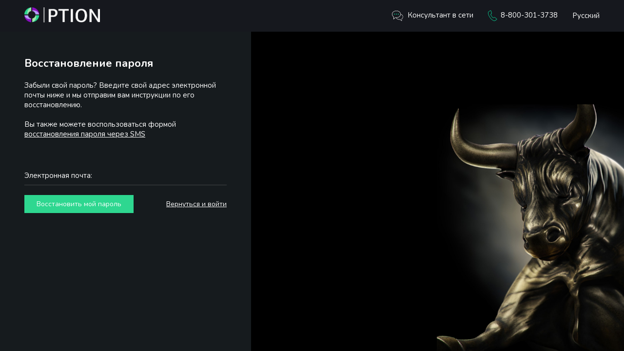

--- FILE ---
content_type: text/html; charset=utf-8
request_url: https://ru.gcoption.com/my/accounts/passreset/
body_size: 7068
content:


<!DOCTYPE html>

<html lang="ru" dir="ltr">
  <head>
    <title>Личный кабинет — Восстановление пароля</title>
    <meta http-equiv="content-type" content="text/html; charset=utf-8" />
    <meta name="viewport" content="width=device-width, initial-scale=1, minimum-scale=1, maximum-scale=1" />
    <link href="https://fonts.googleapis.com/css2?family=Nunito:wght@300;400;700&display=swap" rel="stylesheet">
    <link rel="stylesheet" href="/static/css/gc_redesign.min.css?t=1766741540.5" />
    <link rel="stylesheet" href="/static/js/facebox/facebox.css" />

    
      <link rel="apple-touch-icon" sizes="180x180" href="/static/img/favicons/png/gcoption_favicon.png?v=1">
      <link rel="icon" type="image/png" sizes="32x32" href="/static/img/favicons/png/gcoption_favicon.png?v=1">
      <link rel="icon" type="image/png" sizes="16x16" href="/static/img/favicons/png/gcoption_favicon.png?v=1">
      <link rel="mask-icon" href="/static/img/favicons/png/gcoption_favicon.png?v=1" color="#333333">
      <link rel="shortcut icon" href="/static/img/favicons/png/gcoption_favicon.png?v=1">
    

    <meta name="msapplication-TileColor" content="#333333">
    <meta name="theme-color" content="#333333">
    <!-- <link rel="manifest" href="/manifest.json"> -->
    <link rel="manifest" href="/static/img/favicons/site.webmanifest?v=1">
    <meta name="msapplication-config" content="/static/img/favicons/browserconfig.xml?v=1">

    <link rel="alternate" hreflang="x-default" href="https://grandcapital.net/my/accounts/passreset/"/>
<link rel="alternate" hreflang="fr" href="https://fr.grandcapital.net/my/accounts/passreset/"/>
<link rel="alternate" hreflang="en" href="https://grandcapital.net/my/accounts/passreset/"/>
<link rel="alternate" hreflang="th" href="https://th.grandcapital.net/my/accounts/passreset/"/>
<link rel="alternate" hreflang="vi" href="https://vnm.grandcapital.trading/my/accounts/passreset/"/>
<link rel="alternate" hreflang="ar" href="https://ar.grandcapital.net/my/accounts/passreset/"/>
<link rel="alternate" hreflang="id" href="https://grand-trader.com/my/accounts/passreset/"/>
<link rel="alternate" hreflang="es" href="https://es.grandcapital.net/my/accounts/passreset/"/>
<link rel="alternate" hreflang="ru" href="https://ru.grand.capital/my/accounts/passreset/"/>
<link rel="alternate" hreflang="ms" href="https://ms.grandcapital.net/my/accounts/passreset/"/>
<link rel="alternate" hreflang="pt" href="https://pt.grandcapital.net/my/accounts/passreset/"/>
<link rel="alternate" hreflang="zh-hans" href="https://cn.grandcapital.net/my/accounts/passreset/"/>


    
      <!-- Google Tag Manager -->
<noscript>
  <iframe src="//www.googletagmanager.com/ns.html?id=GTM-MW93KTQ7" height="0" width="0" style="display: none; visibility: hidden;"></iframe>
</noscript>

<script>
  (function (w, d, s, l, i) {
    w[l] = w[l] || [];
    w[l].push({ 'gtm.start': new Date().getTime(), event: 'gtm.js' });
    var f = d.getElementsByTagName(s)[0];
    var j = d.createElement(s);
    var dl = l != 'dataLayer' ? '&l=' + l : '';
    j.async = true;
    j.src = '//www.googletagmanager.com/gtm.js?id=' + i + dl;
    f.parentNode.insertBefore(j, f);
  })(window, document, 'script', 'dataLayer', 'GTM-MW93KTQ7');
</script>
<!-- End Google Tag Manager -->

<!-- Google tag (gtag.js) -->
<script async src="https://www.googletagmanager.com/gtag/js?id=G-DZVJEKTK59"></script>
<script>
  window.dataLayer = window.dataLayer || [];

  function gtag() {
    dataLayer.push(arguments);
  }

  gtag('js', new Date());
  gtag('config', 'G-DZVJEKTK59', {
    'user_id': ''
  });
  gtag('set', 'user_properties', {
    'user_id': '',
    'agent_code': '0'
  })

  dataLayer.push({ 'user_id': '' });
  dataLayer.push({ 'agent_code': '0' });
</script>

<!-- Yandex.Metrika counter -->
<script>
  (function (m, e, t, r, i, k, a) {
    m[i] = m[i] || function () { (m[i].a = m[i].a || []).push(arguments) };
    m[i].l = 1 * new Date();
    for (var j = 0; j < document.scripts.length; j++) { if (document.scripts[j].src === r) { return; } }
    k = e.createElement(t), a = e.getElementsByTagName(t)[0], k.async = 1, k.src = r, a.parentNode.insertBefore(k, a)
  })
    (window, document, "script", "https://mc.yandex.ru/metrika/tag.js", "ym");

  ym(95026600, "init", {
    clickmap: true,
    trackLinks: true,
    accurateTrackBounce: true,
    webvisor: true
  });
</script>
<noscript>
  <div><img src="https://mc.yandex.ru/watch/95026600" style="position:absolute; left:-9999px;" alt="" /></div>
</noscript>
<!-- /Yandex.Metrika counter -->

    

    
  </head>

  <body class=" gcoption_body">
    <div class="page_wrap" data-color-theme="light">
      <div class="sr_header">
        <div class="sr_header__wrapper">
          <a href="/" class="sr_header__left">
            
              <img width="155px" height="31px" src="/static/img/gcr_private_office/gcoption_logo.png">
            
          </a>

          <div class="sr_header__right">
            

            <p class="sr_header__consultant" onclick="SnapEngage.startLink();">
              <svg width="23" height="23" viewBox="0 0 23 23" fill="none" xmlns="http://www.w3.org/2000/svg">
                <g clip-path="url(#clip0)">
                  <path d="M9.0681 0.915833C13.9026 0.915833 17.8494 3.96873 18.1043 7.80206C20.9267 8.72023 22.8068 10.933 22.8068 13.3937C22.7529 15.2056 21.8272 16.8775 20.3258 17.8743V21.7398C20.3258 21.93 20.173 22.0841 19.9844 22.0842C19.8983 22.0842 19.8154 22.0513 19.7522 21.9923L16.8297 19.2929C16.327 19.3759 15.8186 19.4174 15.3092 19.4168C12.1227 19.4168 9.31848 17.8192 8.25325 15.4228C7.89818 15.3953 7.5431 15.3586 7.18803 15.2989L3.60086 18.6089C3.46259 18.7381 3.24658 18.7299 3.11838 18.5905C3.05983 18.5268 3.02728 18.4432 3.02728 18.3564V13.6094C1.10168 12.2322 4.00543e-05 10.2627 4.00543e-05 8.18769C0.0045929 4.1799 4.06974 0.915833 9.0681 0.915833ZM15.3092 18.7282C15.8344 18.7288 16.3586 18.6812 16.8752 18.5859C16.9798 18.5662 17.0875 18.5967 17.1665 18.6685L19.6384 20.9639V17.6907C19.6386 17.5765 19.6949 17.47 19.7886 17.4061C21.2818 16.3915 22.1239 14.9132 22.1239 13.3891C22.1239 11.2957 20.5352 9.39048 18.1271 8.52741C18.1037 8.83729 18.0534 9.14453 17.9768 9.44557C17.641 10.8427 16.8743 12.0965 15.7872 13.0264C15.7235 13.0861 13.4109 15.3815 9.01803 15.4366C10.0787 17.4336 12.5278 18.7282 15.3092 18.7282ZM3.56444 13.1458C3.65822 13.2097 3.71444 13.3163 3.71467 13.4304V17.5621L6.85571 14.6653C6.91888 14.6063 7.00178 14.5735 7.08788 14.5735H7.15161C7.75216 14.6861 8.36165 14.7429 8.97251 14.7434C12.2774 14.7434 14.2759 13.4488 15.2546 12.6178C16.2522 11.7466 16.9766 10.6012 17.3395 9.32162C17.4278 8.94391 17.4736 8.55737 17.4761 8.16933C17.4488 4.56094 13.6886 1.59986 9.0681 1.59986C4.44758 1.59986 0.687428 4.55176 0.687428 8.1831C0.687428 10.0837 1.73444 11.8925 3.56444 13.1458Z" fill="white" />
                  <circle cx="13.0001" cy="8" r="1" fill="#0ABB86" />
                  <circle cx="9.00012" cy="8" r="1" fill="#0ABB86" />
                  <circle cx="5.00012" cy="8" r="1" fill="#0ABB86" />
                </g>
                <defs>
                  <clipPath id="clip0">
                    <rect width="22.8067" height="23" fill="white" transform="matrix(-1 0 0 1 22.8068 0)" />
                  </clipPath>
                </defs>
              </svg>
              Консультант в сети
            </p>

            
              <a class="sr_header__phone" href="tel:88003013738">
                <svg width="19" height="23" viewBox="0 0 19 23" fill="none" xmlns="http://www.w3.org/2000/svg">
                  <path d="M5.1977 1.10701C5.08923 1.11396 4.98719 1.15979 4.91114 1.23573L1.67383 3.38619C1.54524 3.46419 1.4345 3.5673 1.34854 3.68907C1.24896 3.81093 1.17285 3.94948 1.12395 4.09795L1.03875 4.46141C0.972722 4.76244 0.941546 5.06978 0.945816 5.37763C0.93868 5.88423 0.972345 6.39059 1.0465 6.89203C1.14924 7.58022 1.30984 8.25895 1.52667 8.92133C1.81505 9.7965 2.16971 10.6495 2.58771 11.4731C3.12282 12.5284 3.74172 13.5411 4.43871 14.5019C5.25891 15.7133 6.20634 16.8375 7.26556 17.8563C8.04066 18.5961 8.88317 19.2652 9.78261 19.8553C10.3818 20.2549 11.0263 20.5852 11.7033 20.8397C12.0852 20.9757 12.4759 21.087 12.8728 21.1729H13.1051H13.2987H13.2523C13.3964 21.1714 13.5397 21.151 13.6782 21.1123C13.8151 21.0789 13.944 21.0198 14.0577 20.9381L17.3183 18.7574C17.3885 18.7151 17.4467 18.6562 17.4874 18.586C17.528 18.5158 17.5498 18.4367 17.5506 18.3561C17.5421 18.2793 17.517 18.2051 17.4769 18.1386C17.4368 18.072 17.3828 18.0145 17.3183 17.9699L13.7557 14.9411C13.6628 14.8802 13.5568 14.8413 13.4459 14.8275C13.2421 14.795 13.0332 14.8353 12.8573 14.9411L11.4942 15.88C11.3793 15.9561 11.2455 16.0005 11.107 16.0087H10.7585L10.5106 15.9103C10.2323 15.7819 9.97196 15.6191 9.73614 15.4257C9.33921 15.1122 8.96645 14.7705 8.62089 14.4035C8.09519 13.857 7.616 13.2695 7.18811 12.6468C6.73604 12.0395 6.33706 11.3962 5.99541 10.7235C5.76482 10.2808 5.5731 9.81976 5.4223 9.34536C5.29778 8.97059 5.2274 8.58065 5.21319 8.18684C5.22595 8.05438 5.26544 7.9257 5.32936 7.80824C5.38966 7.7024 5.47135 7.60966 5.56945 7.53565L6.74666 6.73302C6.88326 6.64191 6.98854 6.51258 7.0487 6.36199C7.10169 6.23323 7.10169 6.08943 7.0487 5.96067L5.63915 1.47046C5.59032 1.38308 5.52758 1.30384 5.45328 1.23573C5.40468 1.18435 5.3386 1.15205 5.2674 1.14487H5.1977V1.10701ZM13.2523 22.1799H13.0122L12.7024 22.1345C12.2591 22.0108 11.8245 21.859 11.4013 21.6802C10.6507 21.4015 9.93587 21.0381 9.27145 20.5974C8.32303 19.9724 7.43397 19.2654 6.615 18.4848C5.51023 17.4327 4.52125 16.2704 3.66423 15.0168C2.94708 14.0205 2.31257 12.9697 1.76676 11.8744C1.32599 11.0099 0.953162 10.1138 0.651514 9.19392C0.410858 8.48252 0.229553 7.75322 0.109379 7.01318C0.0297541 6.46396 -0.00649533 5.90957 0.000952192 5.35491C-0.00133836 4.98839 0.0376199 4.62273 0.117124 4.26454L0.217806 3.9238C0.298393 3.65035 0.429649 3.3937 0.605045 3.1666C0.759375 2.95547 0.953981 2.77549 1.17816 2.63656L4.37675 0.44067C4.68364 0.225675 5.06524 0.13853 5.43779 0.198366C5.71161 0.243973 5.96222 0.377132 6.15031 0.576967C6.30683 0.743865 6.4326 0.936005 6.52206 1.14487L7.97033 5.68808C8.0937 6.01862 8.09095 6.38158 7.96259 6.7103C7.8276 7.0181 7.60434 7.28109 7.31977 7.4675L6.18129 8.2247C6.20487 8.50292 6.26206 8.77742 6.35167 9.04248C6.47454 9.48151 6.63517 9.9096 6.83185 10.3222C7.15508 10.9535 7.53339 11.5565 7.96259 12.1243C8.35762 12.7202 8.80322 13.2825 9.29469 13.8053C9.6007 14.1373 9.9321 14.4462 10.286 14.7291C10.4614 14.8724 10.6538 14.9944 10.8591 15.0925L10.9908 15.1455L12.3384 14.2293C12.7163 13.9902 13.1743 13.9034 13.6163 13.987C13.848 14.0227 14.0696 14.1052 14.2668 14.2293L14.383 14.3126L17.9301 17.3414C18.0961 17.4743 18.231 17.6403 18.3258 17.8284C18.4207 18.0164 18.4733 18.2222 18.48 18.4318C18.4751 18.6589 18.4141 18.8815 18.3022 19.0806C18.1902 19.2797 18.0307 19.4494 17.8372 19.5752L14.6231 21.7256C14.4176 21.8776 14.1833 21.9882 13.9338 22.0512C13.7142 22.1099 13.4877 22.1405 13.26 22.1421" fill="#0ABB86" />
                </svg>
                8-800-301-3738
              </a>
            

            <div class="sr_header__languages lang right">
              

<span class="lang-ru current" data-dropdown="lang" data-options="is_hover:true">
  <div class="curr-lang-name">
    Русский
  </div>
</span>

<ul id="lang" class="lang-list" data-dropdown-content>
  
    
      <li data-value="ar">
        <a href="/switch_language/ar?next=/my/accounts/passreset/&" rel="nofollow">
          <span class="lang-ar">AR</span>
          العربيّة
        </a>
      </li>
    
  
    
  
    
      <li data-value="en">
        <a href="/switch_language/en?next=/my/accounts/passreset/&" rel="nofollow">
          <span class="lang-en">EN</span>
          English
        </a>
      </li>
    
  
    
      <li data-value="es">
        <a href="/switch_language/es?next=/my/accounts/passreset/&" rel="nofollow">
          <span class="lang-es">ES</span>
          español
        </a>
      </li>
    
  
    
      <li data-value="fa">
        <a href="/switch_language/fa?next=/my/accounts/passreset/&" rel="nofollow">
          <span class="lang-fa">FA</span>
          فارسی
        </a>
      </li>
    
  
    
  
    
      <li data-value="id">
        <a href="/switch_language/id?next=/my/accounts/passreset/&" rel="nofollow">
          <span class="lang-id">ID</span>
          Bahasa Indonesia
        </a>
      </li>
    
  
    
  
    
  
    
      <li data-value="pt">
        <a href="/switch_language/pt?next=/my/accounts/passreset/&" rel="nofollow">
          <span class="lang-pt">PT</span>
          Português
        </a>
      </li>
    
  
    
  
    
      <li data-value="th">
        <a href="/switch_language/th?next=/my/accounts/passreset/&" rel="nofollow">
          <span class="lang-th">TH</span>
          ภาษาไทย
        </a>
      </li>
    
  
    
  
    
      <li data-value="vi">
        <a href="/switch_language/vi?next=/my/accounts/passreset/&" rel="nofollow">
          <span class="lang-vi">VI</span>
          Tiếng Việt
        </a>
      </li>
    
  
    
      <li data-value="zh-hans">
        <a href="/switch_language/zh-hans?next=/my/accounts/passreset/&" rel="nofollow">
          <span class="lang-zh-hans">CN</span>
          简体中文
        </a>
      </li>
    
  
</ul>

            </div>
          </div>
        </div>
      </div>

      <div class="sr_page_content page_content" data-color-theme="light">
        <div class="sr_form">
          
    <h1 class="sr_form__title">Восстановление пароля</h1>

	<div class="sr_form__note">
		Забыли свой пароль? Введите свой адрес электронной почты ниже и мы отправим вам инструкции по его восстановлению.
		<br><br>
		
		Вы также можете воспользоваться формой  <a href='/my/accounts/passreset/phone/'> восстановления пароля через SMS</a>
	</div>

	<br>

	<form method="POST" action=".">
		<input type='hidden' name='csrfmiddlewaretoken' value='vYgU6xrhMFtWQDLFOPwXqWKTuf7noeu6p6Qq10CCIbrfqroPpZFGw4NTeXDQZzld' />

		
			<div class="sr_form__item">
				
	
				<input type="email" name="email" required id="id_email" maxlength="254" />
				

				<div class="sr_form__label"><label for="id_email">Электронная почта:</label></div>
			</div>
		

		
		<div class="sr_form__buttons">
			<button type="submit" class="gcr_button">Восстановить мой пароль</button>
			<a class="go_back" href="/my/accounts/login/">Вернуться и войти</a>
		</div>
	</form>

        </div>
      </div>
    </div>

    <script src="/jsi18n/"></script>
    <script src="/static/js/compiled/bundle.base.js"></script>

    
    
    <script>
        $(document).ready(() => {
            $("input:first").focus();

            $('input').on('change', function() {
                this.setAttribute('value', this.value);
            });
            
            $('input').trigger('change');
        });
    </script>


    <script>
  (function () {
    var se = document.createElement('script');
    se.type = 'text/javascript';
    se.async = true;
    se.src = 'https://commondatastorage.googleapis.com/code.snapengage.com/js/0a9ecd18-54cc-4ecc-9b36-fabce04aa3b8.js';
    var done = false;
    se.onload = se.onreadystatechange = function () {
      if (!done && (!this.readyState || this.readyState === 'loaded' || this.readyState === 'complete')) {
        done = true;

        // Place your SnapEngage JS API code below
        
          var greetings = [
            "Приветствую Вас на нашем сайте! Готовы помочь решить ваш вопрос!",
            "Здравствуйте! Задать вопрос и получить на него ответ будет гораздо быстрее, чем искать самостоятельно. Слушаю вас.",
            "Здравствуйте! Специалист отдела клиентской поддержки на месте и быстро ответит на ваш вопрос.",
            "Приветствую вас на нашем сайте! Поиски верного ответа могут затянуться, а я быстро и грамотно отвечу на ваш вопрос.",
            "Здравствуйте! Наша работа - отвечать на ваши вопросы! Чем могу Вам помочь?",
            "Здравствуйте! Решаю вопросы наших клиентов! Быстро и грамотно!",
            "Добрый день! У вас есть вопрос? У нас наверняка есть на него ответ!"
          ];

          var i = Math.floor(Math.random() * greetings.length);

          setTimeout(() => {
            SnapABug.openProactiveChat(false, false, greetings[i]);
          }, 60 * 1000);
        

        

         
          SnapABug.setLocale("ru");
        

        /* Global variable to make snapengage catch it */
        user_crm_id = '';

        if (typeof (SnapEngageInitCallback) !== 'undefined') SnapEngageInitCallback();

        SnapEngage.setCallback('Open', (agent, msg) => gtag('event', 'snapengage_chat_opened'));
      }
    };

    var s = document.getElementsByTagName('script')[0];
    s.parentNode.insertBefore(se, s);
  })();
</script>


    <script>
      Foundation.global.namespace = ''; /* Disable possible namespaces bugs */
      $(document).foundation();
    </script>

    <!-- Start of Omnidesk Widget script {literal}-->
    <script>
      !function (e, o) { !window.omni ? window.omni = [] : ''; window.omni.push(o); o.g_config = { widget_id: "13631-btrqwfta" }; o.email_widget = o.email_widget || {}; var w = o.email_widget; w.readyQueue = []; o.config = function (e) { this.g_config.user = e }; w.ready = function (e) { this.readyQueue.push(e) }; var r = e.getElementsByTagName("script")[0]; c = e.createElement("script"); c.type = "text/javascript", c.async = !0; c.src = "https://omnidesk.ru/bundles/acmesite/js/cwidget0.2.min.js"; r.parentNode.insertBefore(c, r) }(document, []);
    </script>
    <!-- End of Omnidesk Widget script {/literal}-->

    
  <script defer src="https://static.cloudflareinsights.com/beacon.min.js/vcd15cbe7772f49c399c6a5babf22c1241717689176015" integrity="sha512-ZpsOmlRQV6y907TI0dKBHq9Md29nnaEIPlkf84rnaERnq6zvWvPUqr2ft8M1aS28oN72PdrCzSjY4U6VaAw1EQ==" data-cf-beacon='{"version":"2024.11.0","token":"968b4e50db2c421aba3d3dfb5d4fdf9c","server_timing":{"name":{"cfCacheStatus":true,"cfEdge":true,"cfExtPri":true,"cfL4":true,"cfOrigin":true,"cfSpeedBrain":true},"location_startswith":null}}' crossorigin="anonymous"></script>
</body>
</html>


--- FILE ---
content_type: text/css
request_url: https://ru.gcoption.com/static/css/gc_redesign.min.css?t=1766741540.5
body_size: 5042
content:
::selection{background-color:#0ABB86;color:#FFFFFF}.gcoption_body ::selection{background-color:#2ed790;color:#FFFFFF}html{font-family:'Nunito', sans-serif;-webkit-text-size-adjust:100%;-webkit-tap-highlight-color:gray;font-style:normal;font-weight:400;font-size:15px}body{margin:0;padding:0}*,*::before,*::after{box-sizing:border-box}input,textarea,button,select,option{font-family:inherit;font-size:inherit;line-height:inherit;outline:none;border:none}textarea{resize:none}h1,h2,h3,h4,h5,h6{margin:0}p{margin:0}a{color:inherit;text-decoration:none;cursor:url("../img/gc_redesign/pointer.svg"),pointer}b{font-weight:bold}ul,ol{margin:0;padding:0}li{list-style:none}img{user-select:none;-webkit-user-drag:none}.page_wrap{display:flex;flex-direction:column;min-height:100vh;width:100%}.page_content{flex:1;width:100%;display:flex;position:relative}.page_content[data-dir="column"]{flex-direction:column}[data-color-theme="light"]{color:white}.gcr_button{display:block;width:fit-content;color:white;background-color:#2ED790;font-size:14px;text-align:center;padding:9px 25px;user-select:none;overflow:hidden;position:relative;transform:perspective(1px) translateZ(0);outline:none;cursor:url("../img/gc_redesign/pointer.svg"),pointer}.gcr_button::before{content:"";background:white;position:absolute;width:200%;height:400%;left:-50%;top:0;bottom:0;opacity:0;margin:auto;border-radius:50%;transform:scale(1);transition:all 0.75s ease-in-out;pointer-events:none}.gcr_button:active::before{transform:scale(0);opacity:1;transition:0s}.gcr_button::after{pointer-events:none;content:"";position:absolute;z-index:-1;width:100%;height:400%;top:0;left:0;right:0;bottom:0;margin:auto;transform:scale(0);background-color:#2FE198;border-radius:100%;transition:all .3s ease-in-out}.gcr_button:hover::after{transform:scale(2)}.gcr_button.has_input{padding:0}.gcr_button input{background:none;width:100%;height:100%;color:white;font-size:14px;padding:9px 25px;cursor:url("../img/gc_redesign/pointer.svg"),pointer}.gcr_button input[disabled="disabled"]{cursor:not-allowed}.gcr_button_transparent{display:block;width:fit-content;color:white;background-color:transparent;font-size:14px;border:1px solid #0ABB86;text-align:center;padding:9px 25px;user-select:none;overflow:hidden;position:relative;transform:perspective(1px) translateZ(0);outline:none;max-height:40px;cursor:url("../img/gc_redesign/pointer.svg"),pointer;transition:background-color .2s ease-in-out, transform .2s ease-in-out}.gcr_button_transparent:hover,.gcr_button_transparent:focus{background-color:#0ABB86}.gcr_button_transparent:active{background-color:#09a375}.gcr_button_transparent.has_input{padding:0}.gcr_button_transparent input{background:none;width:100%;height:100%;color:white;font-size:14px;padding:9px 25px;cursor:url("../img/gc_redesign/pointer.svg"),pointer}.gcr_button_transparent input[disabled="disabled"]{cursor:not-allowed}.text--ui{color:#0ABB86}.offset-bottom-20{margin-bottom:20px !important}.offset-bottom-10{margin-bottom:10px !important}.green_link{cursor:url("../img/gc_redesign/pointer.svg"),pointer;color:#0ABB86;text-decoration:underline;transition:color 150ms ease-in-out}.green_link:hover,.green_link:focus{color:#0bd397}.green_link:active{color:#0ABB86}.centered{text-align:center}h2{font-size:30px;line-height:25px;font-weight:400;margin-bottom:10px}@media screen and (max-width: 500px){h2{font-size:21px}}.sr_header{background-color:#16181E}.sr_header__wrapper{width:100%;margin:0 auto;display:flex;align-items:center;justify-content:space-between;padding:0 50px;box-sizing:border-box;height:65px}.sr_header__right{display:flex;align-items:center}.sr_header__faq{cursor:url("../img/gc_redesign/pointer.svg"),pointer;margin-right:30px}.sr_header__faq svg{vertical-align:middle;margin-right:5px;margin-top:-1px}.sr_header__consultant{cursor:url("../img/gc_redesign/pointer.svg"),pointer;margin-right:30px}.sr_header__consultant svg{vertical-align:middle;margin-right:5px}.sr_header__phone{margin-right:30px}.sr_header__phone svg{vertical-align:middle;margin-right:3px}.sr_header__languages{position:relative}.sr_header__languages ul{left:auto !important;right:0 !important;top:40px !important;background-color:#191c22 !important;z-index:1;width:180px}.sr_header__languages ul:not(.open){display:none}.sr_header__languages ul.open{display:block;z-index:3}.sr_header__languages ul li{padding:8px 15px}.sr_header__languages ul li:hover{background-color:rgba(196,196,196,0.06)}.sr_header__languages ul li a{display:flex;align-items:center;width:100%}.sr_header__languages span{color:white !important;line-height:1;cursor:pointer}.sr_header__languages span::before{content:"";display:block;float:none;line-height:1px;position:relative;height:18px;width:18px;background-size:100%;border-radius:50%;display:none}.sr_header__languages .current{width:100%;display:flex;align-items:center}.sr_header__languages .lang-list a{color:white !important;width:100%}.sr_header__languages .lang-list span{margin-right:10px}.sr_header__languages .lang-ru:before{background-image:url("../flag-svg-collection/flags/1x1/by.svg")}.sr_header__languages .lang-en:before{background-image:url("../flag-svg-collection/flags/1x1/gb.svg")}.sr_header__languages .lang-id:before{background-image:url("../flag-svg-collection/flags/1x1/id.svg")}.sr_header__languages .lang-zh-hans:before{background-image:url("../flag-svg-collection/flags/1x1/cn.svg")}.sr_header__languages .lang-pl:before{background-image:url("../flag-svg-collection/flags/1x1/pl.svg")}.sr_header__languages .lang-pt:before{background-image:url("../flag-svg-collection/flags/1x1/br.svg")}.sr_header__languages .lang-ar:before{background-image:url("../flag-svg-collection/flags/1x1/sa.svg")}.sr_header__languages .lang-uk:before{background-image:url("../flag-svg-collection/flags/1x1/ua.svg")}.sr_header__languages .lang-fa:before{background-image:url("../flag-svg-collection/flags/1x1/ir.svg")}.sr_header__languages .lang-fr:before{background-image:url("../flag-svg-collection/flags/1x1/fr.svg")}.sr_header__languages .lang-th:before{background-image:url("../flag-svg-collection/flags/1x1/th.svg")}.sr_header__languages .lang-ms:before{background-image:url("../flag-svg-collection/flags/1x1/my.svg")}.sr_header__languages .lang-vi:before{background-image:url("../flag-svg-collection/flags/1x1/vn.svg")}.sr_header__languages .lang-de:before{background-image:url("../flag-svg-collection/flags/1x1/de.svg")}.sr_header__languages .lang-es:before{background-image:url("../flag-svg-collection/flags/1x1/co.svg")}@media screen and (max-width: 900px){.sr_header__wrapper{padding:0 15px}.sr_header__languages{width:18px}.sr_header__languages .current{margin-right:0;justify-content:flex-end}.sr_header__languages ul{right:-15px !important}.sr_header__faq,.sr_header__consultant,.sr_header__phone{display:none}}.sr_page_content{background-color:black;background-image:url("../img/gc_redesign/sr_bg_old.jpg");background-repeat:no-repeat;background-position:right bottom;background-size:contain;overflow:hidden}.sr_page_content.sign_in{position:relative}.sr_page_content.sign_in::before,.sr_page_content.sign_in::after{position:absolute;content:''}.sr_page_content.sign_in::before{background:linear-gradient(237.58deg, #19293A 32%, transparent 100%),#000;width:calc(100vw - 515px);height:100%;right:0;top:0}.sr_page_content.sign_in::after{background-image:url("../img/gc_redesign/sr_bg.png");background-size:contain;background-repeat:no-repeat;background-position:center;width:925px;height:738px;right:30px;top:calc(100vh - 738px - 65px)}.sr_page_content.sign_in .sr_form{display:flex;flex-direction:column;padding:30px 50px;flex:1;position:relative;z-index:2}@media screen and (max-width: 1440px){.sr_page_content{background-position:bottom right;background-size:30%}.sr_page_content.sign_in::after{right:0;top:0;height:100vh}}@media screen and (max-width: 1430px){.sr_page_content.sign_in::after{width:50vw;background-position:bottom}}@media screen and (max-width: 900px){.sr_page_content{display:flex;flex-direction:column;background-image:url("../img/gc_redesign/sr_bg_mob_old.jpg");background-size:60%}.sr_page_content.sign_in::before,.sr_page_content.sign_in::after{content:none}.sr_page_content.sign_in .sr_form{padding:35px 15px 25px}}@media screen and (max-width: 500px){.sr_page_content{background-size:80%}}.sr_form{background-color:#161B1E;padding:50px;max-width:515px;width:100%}.sr_form input:-webkit-autofill,.sr_form input:-webkit-autofill:hover,.sr_form input:-webkit-autofill:focus,.sr_form textarea:-webkit-autofill,.sr_form textarea:-webkit-autofill:hover,.sr_form textarea:-webkit-autofill:focus,.sr_form select:-webkit-autofill,.sr_form select:-webkit-autofill:hover,.sr_form select:-webkit-autofill:focus{border-bottom:1px solid rgba(255,255,255,0.3);-webkit-text-fill-color:white;-webkit-box-shadow:0 0 0px 1000px #161B1E inset;transition:background-color 5000s ease-in-out 0s}.sr_form input:-webkit-autofill::first-line,.sr_form textarea:-webkit-autofill::first-line,.sr_form select:-webkit-autofill::first-line{font-family:'Nunito', sans-serif;font-size:15px}.sr_form__switcher{display:flex;margin-bottom:30px}.sr_form__switch{font-size:20px;line-height:25px;width:50%;border-bottom:1px solid rgba(255,255,255,0.3);text-align:center;padding-bottom:15px;cursor:url("../img/gc_redesign/pointer.svg"),pointer}.sr_form__switch.active{color:#0ABB86;border-bottom:2px solid rgba(10,187,134,0.3)}.sr_form__item{position:relative}.sr_form__item:not(:first-child){margin-top:20px}.sr_form__item.first_name{display:inline-block;width:calc(50% - 12px);margin-right:20px}.sr_form__item.last_name{display:inline-block;width:calc(50% - 12px)}.sr_form__item.checkbox_login{display:flex;flex-direction:column;margin-top:20px}.sr_form__item.checkbox_login .g-recaptcha{margin:0 auto 20px}.sr_form__item.hidden{margin:0;display:none}.sr_form__item.create_account{display:flex}.sr_form__item.create_account a{text-decoration:underline}.sr_form__item.create_account a:hover{text-decoration:none}.sr_form__item.no_flex{display:block}.sr_form__item.no_flex .sr_form__label{position:relative;margin-bottom:5px}.sr_form__item.hidden_item{display:none}.sr_form__item input:not([type="checkbox"]):not([type="radio"]){position:relative;width:100%;background:none;border-bottom:1px solid rgba(166,166,166,0.3);font-size:15px;border-radius:unset;height:55px;padding:20px 0 0;color:white;box-sizing:border-box;filter:none}.sr_form__item input{filter:none;outline:none !important}.sr_form__item input:focus+.sr_form__label,.sr_form__item input:valid+.sr_form__label,.sr_form__item input:not([value=''])+.sr_form__label{bottom:35px;opacity:0.4;transform:translateY(0)}@media screen and (-webkit-min-device-pixel-ratio: 0){.sr_form__item input:-webkit-autofill+.sr_form__label{bottom:35px;opacity:0.4;transform:translateY(0)}}.sr_form__item input.phone-input{padding-left:95px !important}.sr_form__label{position:absolute;bottom:10px;left:0;transition:all .2s ease-in-out;font-size:15px;pointer-events:none}.sr_form__checkbox_wrapper{position:relative;display:flex;align-items:center;justify-content:space-between}.sr_form__checkbox{display:flex;padding-right:10px}.sr_form__checkbox:nth-child(n+2){margin-top:7px}.sr_form__checkbox label{cursor:url("../img/gc_redesign/pointer.svg"),pointer;color:white}.sr_form__checkbox input[type="checkbox"]{cursor:url("../img/gc_redesign/pointer.svg"),pointer;display:inline-block;opacity:0;position:absolute;left:0;top:0;width:20px;height:20px;z-index:1;margin:0}.sr_form__checkbox input[type="checkbox"]:focus-visible+label:after,.sr_form__checkbox input[type="checkbox"]:hover+label:after{opacity:1}.sr_form__checkbox input[type="checkbox"]+label,.sr_form__checkbox input[type="checkbox"]:checked+label{background:none;flex-shrink:0}.sr_form__checkbox input[type="checkbox"]:checked+label,.sr_form__checkbox input[type="checkbox"]:checked+label:after{opacity:1}.sr_form__checkbox label:nth-child(2){border-radius:0;position:relative;opacity:0.5;border:1px solid #0ABB86;height:20px;width:20px;transition:opacity .15s ease-in-out}.sr_form__checkbox label:nth-child(2):after{position:absolute;content:'';width:10px;height:10px;left:calc(50% - 5px);top:calc(50% - 5px);background-color:#0ABB86;opacity:0;transition:opacity .15s ease-in-out}.sr_form__checkbox label:nth-child(3){padding-left:10px}.sr_form .go_back{font-size:14px}@media screen and (max-width: 500px){.sr_form .go_back{font-size:12px}}.sr_form .prompt{font-size:14px;font-weight:600;padding-left:10px;border-left:1px solid darkgoldenrod;margin-top:20px;margin-left:-10px}.sr_form .prompt::selection{color:white;background-color:darkgoldenrod}.sr_form .gcr_button,.sr_form .gcr_button_transparent{margin:20px auto 0}.sr_form .gcr_button--no_margin{margin-left:0;margin-right:0}.sr_form .container a:not(.gcr_button){text-decoration:underline}.sr_form .container a:not(.gcr_button):hover{text-decoration:none}.sr_form select[name="existing_account"]{width:100%;margin:10px 0}.sr_form select.phone-select{background-color:transparent;color:white;width:75px;height:25px;position:absolute;left:0;bottom:5px;z-index:1;padding:0 1.375rem 0 .5rem;outline:none;background-image:url("../img/gc_redesign/arrow_down.svg");background-repeat:no-repeat;background-size:16px 16px;background-position:top right;-webkit-appearance:none;-moz-appearance:none;text-indent:1px;text-overflow:''}.sr_form select.phone-select option{color:black}.sr_form__agent_code{cursor:url("../img/gc_redesign/pointer.svg"),pointer;color:#0ABB86;text-decoration:underline;transition:color 150ms ease-in-out;width:fit-content}.sr_form__agent_code:hover,.sr_form__agent_code:focus{color:#0bd397}.sr_form__agent_code:active{color:#0ABB86}.sr_form__agent_code_block{display:none}.sr_form__title{font-size:22px;margin-bottom:20px}.sr_form__note a{text-decoration:underline}.sr_form__note a:hover{text-decoration:none}.sr_form__buttons{display:flex;align-items:center;justify-content:space-between;margin-top:20px}.sr_form__buttons .gcr_button,.sr_form__buttons .gcr_button_transparent{margin:0}.sr_form__buttons a{text-decoration:underline}.sr_form__buttons a:hover{text-decoration:none}.sr_form .agent_code_label{display:none}.sr_form .errors{font-weight:600;padding-left:10px;border-left:1px solid red;margin:20px 0 20px -10px}.sr_form .errors a{text-decoration:underline}.sr_form .errors a:hover{text-decoration:none}.sr_form .error{font-weight:600;padding-left:10px;border-left:1px solid red;margin:0 0 10px -10px}.sr_form .error a{text-decoration:underline}.sr_form .error a:hover{text-decoration:none}.sr_form__welcome_container p:not(:last-child){margin-bottom:10px}@media screen and (max-width: 900px){.sr_form{max-width:100%;padding:35px 15px 80px}}@media screen and (max-width: 500px){.sr_form__item.first_name{width:100%;margin-right:0}.sr_form__item.last_name{width:100%}}.sr_social_auth{display:flex;align-items:center;justify-content:space-between;margin-top:30px}.sr_social_auth .auth_button{display:flex;justify-content:center;align-items:center;text-align:center;cursor:url("../img/gc_redesign/pointer.svg"),pointer;font-size:14px;line-height:20px;color:#FFFFFF;padding:10px;transition:background-color .2s ease-in-out;min-width:195px}.sr_social_auth .auth_button:first-of-type{margin-right:24px}.sr_social_auth .auth_button svg{flex:0 1 auto;margin-right:5px}.sr_social_auth .auth_button.google{background-color:#FF0037}.sr_social_auth .auth_button.google:hover,.sr_social_auth .auth_button.google:focus{background-color:#DC0E3A}.sr_social_auth .auth_button.google:active{background-color:#FF0037}.sr_social_auth .auth_button.facebook{background-color:#3A61B2}.sr_social_auth .auth_button.facebook:hover,.sr_social_auth .auth_button.facebook:focus{background-color:#1A459F}.sr_social_auth .auth_button.facebook:active{background-color:#3A61B2}@media screen and (max-width: 900px){.sr_social_auth{justify-content:center}}@media screen and (max-width: 500px){.sr_social_auth{flex-direction:column;margin-top:20px}.sr_social_auth .auth_button{width:100%}.sr_social_auth .auth_button:first-of-type{margin-right:0;margin-bottom:10px}}.sr_fincom{position:relative;padding-left:47px;margin-top:50px;margin-bottom:50px}.sr_fincom p{opacity:0.65;color:#E5E5E5;font-size:14px;line-height:18px;font-weight:300}.sr_fincom::before{width:71px;height:64px;background-image:url("../img/gc_redesign/fincom.png");position:absolute;content:'';left:-37px;top:-15px}@media screen and (max-width: 900px){.sr_fincom{margin-top:40px;margin-bottom:30px}.sr_fincom p{opacity:0.5;font-size:12px}}.sr_awards{display:flex;flex-wrap:wrap;margin-top:auto;position:relative;padding-left:47px;padding-top:27px;border-top:1px solid #404549}.sr_awards::before{width:35px;height:58px;background-image:url("../img/gc_redesign/award.png");position:absolute;content:'';left:0;top:22px}.sr_awards.ru p:nth-child(2n+1){margin-right:10px}.sr_awards.ru p:not(:nth-child(2n+1)){width:calc(50% - 10px)}.sr_awards p{opacity:0.65;color:#E5E5E5;font-size:14px;line-height:18px;font-weight:300}.sr_awards p:nth-child(-n+2){margin-bottom:20px}.sr_awards p:nth-child(2n+1){width:calc(50%);margin-right:20px}.sr_awards p:not(:nth-child(2n+1)){width:calc(50% - 20px)}@media screen and (max-width: 900px){.sr_awards{display:block;padding-top:20px}.sr_awards p{width:100% !important;margin-right:0 !important;opacity:0.5;font-size:12px}.sr_awards p:not(:last-child){margin-bottom:10px !important}}.gcoption_body .sr_form .green_link{color:#2ed790}.gcoption_body .sr_form .green_link:hover,.gcoption_body .sr_form .green_link:focus{color:#59dfa7}.gcoption_body .sr_form .green_link:active{color:#2ed790}.gcoption_body .sr_form__switch.active{color:#2ed790;border-bottom:2px solid rgba(46,215,144,0.3)}.gcoption_body .sr_form__checkbox label:nth-child(2){border:1px solid #2ed790}.gcoption_body .sr_form__checkbox label:nth-child(2):after{background-color:#2ed790}.gcoption_body .sr_form__agent_code{color:#2ed790}.sr_text{display:flex;flex-direction:column;max-width:450px;margin:260px 55px 0}.sr_text p:first-child{margin-bottom:25px}.sr_text p:first-child{font-size:21px;line-height:28px}@media screen and (min-width: 375px){.sr_text p:first-child{font-size:calc(21px + 9 * ((100vw - 375px) / 1065));line-height:calc(28px + 6 * ((100vw - 375px) / 1065))}}@media screen and (min-width: 1440px){.sr_text p:first-child{font-size:30px;line-height:34px}}@media screen and (max-width: 900px){.sr_text{margin:30px 15px 0;padding-bottom:345px}}.bidi .sr_header__faq{margin-left:30px;margin-right:0}.bidi .sr_header__faq svg{margin-left:5px;margin-right:0}.bidi .sr_header__consultant{margin-right:0;margin-left:30px}.bidi .sr_header__consultant svg{margin-right:0;margin-left:5px}.bidi .sr_header__phone{margin-right:0;margin-left:30px}.bidi .sr_header__phone{margin-left:35px;margin-right:0}.bidi .sr_header__phone svg{margin-right:0;margin-left:3px}.bidi .sr_header__languages ul{right:auto !important;left:0 !important}.bidi .sr_header__languages .curr-lang-name{margin-left:0;margin-right:10px}.bidi .sr_header__languages .current{margin-left:10px;margin-right:0}.bidi .sr_header__languages .lang-list span{margin-right:0;margin-left:10px}@media screen and (max-width: 900px){.bidi .sr_header__languages ul{right:auto !important;left:-15px !important}.bidi .sr_header__languages .current{margin-left:0}}.bidi .sr_page_content{background-image:url("../img/gc_redesign/sr_bg_bidi_old.jpg");background-position:left bottom}.bidi .sr_page_content.sign_in::before{background:linear-gradient(-237.58deg, #19293A 32%, transparent 100%),#000;right:auto;left:0}.bidi .sr_page_content.sign_in::after{background-image:url("../img/gc_redesign/sr_bg_bidi.png");right:auto;left:30px}@media screen and (max-width: 1440px){.bidi .sr_page_content.sign_in.sign_in::after{right:auto;left:0}}.bidi .sr_form__item.first_name{margin-right:0;margin-left:20px}.bidi .sr_form__item input{direction:rtl}.bidi .sr_form__item input.phone-input{padding-left:0 !important;padding-right:95px !important}.bidi .sr_form__label{left:auto;right:0}.bidi .sr_form__checkbox input{left:auto;right:0}.bidi .sr_form__checkbox label:nth-child(2){margin-right:0;margin-left:10px}.bidi .sr_form select.phone-select{left:auto;right:0;padding:0 .5rem 0 1.375rem}.bidi .sr_form .errors{padding-left:0;padding-right:10px;border-left:none;border-right:1px solid red;margin:20px -10px 20px 0}.bidi .sr_form .error{padding-left:0;padding-right:10px;border-left:none;border-right:1px solid red;margin:0 -10px 10px 0}.bidi .sr_form .prompt{padding-left:0;padding-right:10px;border-left:none;border-right:1px solid darkgoldenrod;margin-left:0;margin-right:-10px}.bidi .sr_social_auth .auth_button:first-of-type{margin-right:0;margin-left:24px}.bidi .sr_social_auth .auth_button svg{margin-right:0;margin-left:5px}@media screen and (max-width: 500px){.bidi .sr_social_auth .auth_button:first-of-type{margin-left:0}}.bidi .sr_fincom{padding-left:0;padding-right:47px}.bidi .sr_fincom::before{left:auto;right:-37px}.bidi .sr_awards{padding-left:0;padding-right:47px}.bidi .sr_awards::before{left:auto;right:0}.bidi .sr_awards p:nth-child(2n+1){margin-right:0;margin-left:15px}.bidi .sr_awards p:not(:nth-child(2n+1)){width:calc(50% - 15px)}#omni_widget_iframe_13631-btrqwfta{display:none !important}#omni_widget_iframe_13636-9f0ypkfk{display:none !important}#omni_widget_iframe_13640-c9499xy2{display:none !important}#designstudio{z-index:1000005 !important}#designstudio-button{display:flex;justify-content:flex-end;z-index:1000000 !important;left:auto !important;right:20px !important}#designstudio-minimize{z-index:1000005 !important;top:auto !important;bottom:0 !important;display:none !important}#designstudio-button>button{pointer-events:none;font-size:0}#iframe-designstudio-button{animation:none !important;margin:0 !important}


--- FILE ---
content_type: image/svg+xml
request_url: https://ru.gcoption.com/static/img/gc_redesign/pointer.svg
body_size: 1045
content:
<svg width="20" height="24" viewBox="0 0 20 24" fill="none" xmlns="http://www.w3.org/2000/svg">
<path d="M19.6154 12V19.7419C19.4872 20.5161 18.2308 22.529 17.3077 22.8387C16.3846 23.1484 14.8718 23.3548 13.8462 23.6129L8.07695 23.2258C7.43593 22.9677 6.07695 22.2968 5.76926 21.6774C5.46157 21.0581 2.05131 14.9677 0.384644 12C0.641054 11.6129 1.38464 10.8387 2.30772 10.8387C3.2308 10.8387 4.48721 11.6129 5.00003 12L5.76926 13.1613L6.15387 1.93548C6.28208 1.29032 6.74838 0.149586 7.69234 0.387096C9.2308 0.77419 8.97439 1.93548 9.2308 2.32258V12C9.2308 10.7097 9.38464 8.05162 10 7.74194C10.6154 7.43226 11.5385 7.61291 11.9231 7.74194C12.0513 7.74194 12.3846 7.9742 12.6923 8.90323C12.83 9.31902 12.8702 9.80201 12.861 10.255L13.077 8.51613C13.2052 8.25807 13.6154 7.74194 14.2308 7.74194C14.8462 7.74194 15.5128 8.25807 15.7693 8.51613L16.1539 11.6129L16.5385 9.29033C16.9231 8.90323 17.6418 8.51613 18.077 8.51613C19.2308 8.51613 19.359 9.80646 19.6154 10.0645V12Z" fill="white"/>
<path d="M17.8477 8.29864H17.8103C17.2994 8.29587 16.8058 8.47859 16.4257 8.81102C16.1181 7.9824 15.3363 7.38674 14.4206 7.38674C13.8594 7.39058 13.3233 7.61483 12.9345 8.00902C12.577 7.30454 11.8598 6.82666 11.0351 6.82666H10.9953C10.5533 6.82006 10.122 6.95997 9.77239 7.22319V2.20095C9.77239 0.987284 8.80157 0 7.62069 0C6.44113 0 5.47534 0.986646 5.47468 2.19946L5.46484 12.1639L4.88545 11.479C4.37739 10.8633 3.62953 10.4811 2.8204 10.4233C2.0279 10.3705 1.24831 10.6389 0.666296 11.1653L0.162177 11.5718C-0.000392719 11.703 -0.0467787 11.9266 0.0505881 12.1089L4.95197 21.2788C5.84818 22.9546 7.5533 24 9.40196 24H14.9256V23.9953C17.7263 23.9953 19.997 21.63 19.9998 18.7256C20.0009 17.4261 19.9959 16.4576 19.9968 15.6726C19.9996 13.5724 19.9974 12.7974 19.992 10.4836C19.9891 9.27272 19.0253 8.29864 17.8477 8.29864V8.29864ZM19.094 15.6696C19.0931 16.4548 19.0918 17.4272 19.0905 18.7267C19.0881 21.1508 17.2079 23.1275 14.8994 23.1275H9.40218C7.88894 23.1275 6.48839 22.2618 5.74731 20.8759L1.01266 12.0208L1.24634 11.831C1.25225 11.8263 1.25794 11.8208 1.26363 11.8159C1.66556 11.4477 2.20644 11.2586 2.75717 11.2937C3.32014 11.3357 3.83958 11.6036 4.19163 12.0331L5.5633 13.6576C5.6832 13.8 5.88231 13.8535 6.06042 13.7915C6.23852 13.7296 6.35755 13.5652 6.35755 13.3812L6.36565 2.19988C6.36608 1.46772 6.93497 0.872073 7.62113 0.872073C8.30729 0.872073 8.87618 1.46836 8.87618 2.20095V8.94263C8.87618 8.96606 8.87508 8.9897 8.87508 9.01355C8.87508 9.02377 8.87618 9.03421 8.87618 9.04422V11.9266C8.87618 12.1675 9.07682 12.3628 9.32428 12.3628C9.57175 12.3628 9.77239 12.1675 9.77239 11.9266V8.95733C9.77239 8.25094 10.3268 7.69894 10.9953 7.69894H11.0351C11.7217 7.69894 12.293 8.28139 12.293 9.01398V11.6515C12.293 11.8923 12.4936 12.0876 12.7411 12.0876C12.9886 12.0876 13.1892 11.8923 13.1892 11.6515V9.58215C13.1892 8.84936 13.7331 8.25328 14.4235 8.25328C15.1098 8.25328 15.6538 8.84914 15.6538 9.58215V11.5344C15.6538 11.7752 15.8544 11.9705 16.1019 11.9705C16.3494 11.9705 16.55 11.7752 16.55 11.5344V10.4772C16.55 9.74443 17.1237 9.17093 17.8103 9.17093H17.8477C18.5326 9.17093 19.0907 9.75423 19.0925 10.4847C19.0979 12.7968 19.0968 13.5709 19.094 15.6696Z" fill="black"/>
</svg>
